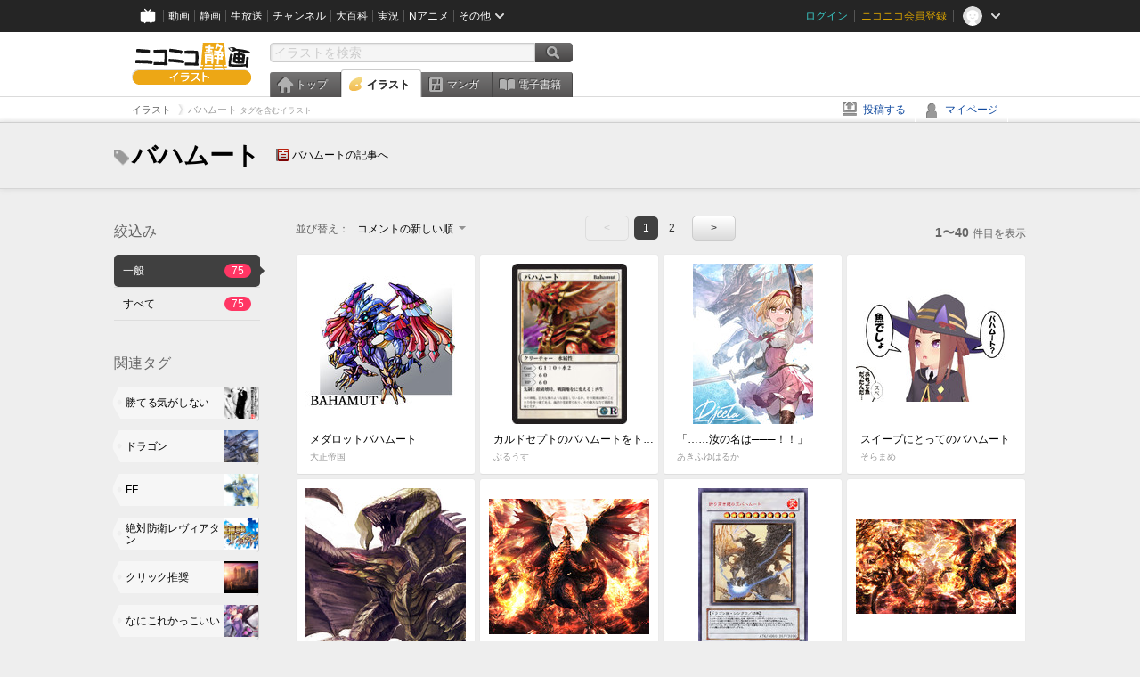

--- FILE ---
content_type: text/html; charset=UTF-8
request_url: https://ext.seiga.nicovideo.jp/tag/%E3%83%90%E3%83%8F%E3%83%A0%E3%83%BC%E3%83%88
body_size: 7421
content:
<!DOCTYPE html>
<!--[if IE 7 ]>    <html lang="ja" class="ie7 ielte8 ielte9"> <![endif]-->
<!--[if IE 8 ]>    <html lang="ja" class="ie8 ielte8 ielte9"> <![endif]-->
<!--[if IE 9 ]>    <html lang="ja" class="ie9 ielte9"> <![endif]-->
<!--[if lt IE 9]>  <script src="/js/lib/html5shiv.js"></script> <![endif]-->
<!--[if !(IE)]><!--> <html lang="ja" xmlns:og="http://ogp.me/ns#" xmlns:mixi="http://mixi-platform.com/ns#"> <!--<![endif]-->

<head>
<meta http-equiv="X-UA-Compatible" content="IE=Edge,chrome=1"/>
<meta http-equiv="Content-Type" content="text/html; charset=utf-8">
<meta http-equiv="Content-Script-Type" content="text/javascript">
<meta http-equiv="Content-Style-Type" content="text/css">
<meta name="description" content="「バハムート」のイラストを&quot;ニコニコ静画&quot;で検索！">
<meta name="copyright" content="&copy; DWANGO Co., Ltd.">
<meta name="keywords" content="バハムート,イラスト,画像,ニコニコ">
<meta name="google-site-verification" content="X1ARxKsFZK8gXr39X1KnF8tzHbcCj5lVZ-jQB0VwS-I" />
<meta name="mixi-check-robots" content="noimage" />
<title>バハムート - ニコニコ静画 (イラスト)</title>
<link rel="start" href="https://seiga.nicovideo.jp/tag/%E3%83%90%E3%83%8F%E3%83%A0%E3%83%BC%E3%83%88" />
<link rel="next" href="https://seiga.nicovideo.jp/tag/%E3%83%90%E3%83%8F%E3%83%A0%E3%83%BC%E3%83%88?page=2" />
<link rel="shortcut icon" href="/favicon.ico">
<link rel="stylesheet" type="text/css" href="/css/common/common_l.css?gfuk3e">
<!--[if IE 7]>
<link rel="stylesheet" type="text/css" href="/css/manga/ie7.css">
<![endif]-->
<script src="/js/common.min.js?q0xrj7" type="text/javascript"></script>
<script src="/js/illust/common.min.js?jpmmug" type="text/javascript"></script>
<script src="/js/illust/list.min.js?jwixbo" type="text/javascript"></script>
<!-- Google Tag Manager -->
<script type="text/javascript">
(function(win) {
var window = win;
var userId = "";
var loginStatus = "not_login";
var memberStatus = null;
var data = {};
data.user = {
user_id: parseInt(userId, 10) || null,
login_status: loginStatus,
member_status: memberStatus
};
window.NicoGoogleTagManagerDataLayer = [];
window.NicoGoogleTagManagerDataLayer.push(data);
})(window);
</script>
<script>(function(w,d,s,l,i){w[l]=w[l]||[];w[l].push({'gtm.start':
new Date().getTime(),event:'gtm.js'});var f=d.getElementsByTagName(s)[0],
j=d.createElement(s),dl=l!='dataLayer'?'&l='+l:'';j.async=true;j.src=
'https://www.googletagmanager.com/gtm.js?id='+i+dl;f.parentNode.insertBefore(j,f);
})(window,document,'script','NicoGoogleTagManagerDataLayer','GTM-KXT7G5G');</script>
<!-- End Google Tag Manager -->    
<link rel="stylesheet" type="text/css" href="/css/illust/all_l.css?babgzv">
<script src="https://res.ads.nicovideo.jp/assets/js/ads2.js?ref=seiga" type="text/javascript"></script>
<link rel="stylesheet" type="text/css" href="/css/dist/app.min.css?p5xzmh">
<script type="text/javascript" src="/js/dist/app.bundle.js?r8dm5h"></script>
</head>

<body>
<div id="CommonHeader"></div>
<style>
#CommonHeader {
position: relative;
width: 100%;
min-height: 36px;
z-index: 100000;
margin: 0;
padding: 0;
background-color: #252525;
}
</style>
<script>
(function() {
var commonHeaderParams = {"frontendId":56,"site":"seiga","user":{"isLogin":false},"customization":{"size":{"maxWidth":"984px"},"helpLink":{"href":"https:\/\/qa.nicovideo.jp\/category\/show\/402"},"logoutNextUrl":"\/tag\/%E3%83%90%E3%83%8F%E3%83%A0%E3%83%BC%E3%83%88","nextUrl":"\/tag\/%E3%83%90%E3%83%8F%E3%83%A0%E3%83%BC%E3%83%88","mypageUrl":"\/my\/","userPanelServiceLinksLabel":"\u30cb\u30b3\u30cb\u30b3\u9759\u753b\u30e1\u30cb\u30e5\u30fc","userPanelLinks":[{"href":"\/my\/clip","label":"\u30af\u30ea\u30c3\u30d7\u3057\u305f\u30a4\u30e9\u30b9\u30c8"},{"href":"\/my\/personalize","label":"\u30a4\u30e9\u30b9\u30c8\u5b9a\u70b9\u89b3\u6e2c"},{"href":"\/my\/image","label":"\u6295\u7a3f\u30a4\u30e9\u30b9\u30c8"},{"href":"\/illust\/ranking\/","label":"\u30a4\u30e9\u30b9\u30c8\u30e9\u30f3\u30ad\u30f3\u30b0"},{"href":"\/manga\/my\/favorite","label":"\u304a\u6c17\u306b\u5165\u308a\u6f2b\u753b"},{"href":"\/manga\/create","label":"\u6295\u7a3f\u30de\u30f3\u30ac"},{"href":"\/manga\/my\/bought","label":"\u8cfc\u5165\u3057\u305f\u30de\u30f3\u30ac"},{"href":"\/manga\/ranking\/","label":"\u30de\u30f3\u30ac\u30e9\u30f3\u30ad\u30f3\u30b0"},{"href":"https:\/\/user.nicoebook.jp\/app\/n3\/my\/books","label":"\u8cfc\u5165\u3057\u305f\u66f8\u7c4d"}]}};
var commonHeaderCustomParams =  { customization: { userPanelServiceLinksLabel: 'イラストメニュー', userPanelLinks: [ { href: '/illust/ranking/', label: 'ランキング' }, { href: '/my/clip', label: 'クリップ' }, { href: '/my/personalize', label: '定点観測' }, { href: '/my/image', label: '投稿イラスト' } ] } } ;
if (commonHeaderCustomParams.customization) {
keys = ['userPanelLinks', 'userPanelServiceLinksLabel'];
keys.forEach(function(key) {
if (commonHeaderCustomParams.customization.hasOwnProperty(key)) {
commonHeaderParams.customization[key] = commonHeaderCustomParams.customization[key];
}
});
}
window.onCommonHeaderReady = function(commonHeader) {
window.commonHeader = commonHeader;
commonHeader.mount('#CommonHeader', commonHeaderParams);
commonHeader.on('commonHeader:fixedDisabledChanged', function(params) {
onChangeHeaderFixed(params.isFixedDisabled);
});
onChangeHeaderFixed(commonHeader.isFixedDisabled);
function onChangeHeaderFixed(isFixedDisabled) {
var bodyElement = document.querySelector('body');
if (bodyElement) {
isFixedDisabled ?
bodyElement.classList.add('nofix') : bodyElement.classList.remove('nofix');
}
}
};
})();
</script>
<script type="text/javascript" src="https://common-header.nimg.jp/3.1.4/pc/CommonHeaderLoader.min.js"></script>  <div id="wrapper">
<div id="header_block">
<div>
<div id="header" class="header_mode">
<div id="header_cnt" class="cfix">
<div id="logo" class="mt10">
<h1>
<a href="/illust/?track=home" >
<img src="/img/common/logo_illust.png" alt="ニコニコ静画&nbsp;イラスト">
</a>
</h1>
</div>
<div id="sg_menu_search">
<div id="sg_search_box">
<form id="head_search_form" action="search" method="get">
<input type="text" name="q" id="bar_search" placeholder="イラストを検索" class="search_form_text header_left edited" maxlength="510">
<input id="search_button" type="image" src="/img/common/header/btn_search.png" alt="検索">
</form>
</div>
</div>
<script type="text/javascript">
(function($,window,searchTarget){
$(function(){
search.init("search", searchTarget);
});
})
(jQuery,window,"illust");
</script>
<div id="ad_468_60">
<div id="ads_pc_seiga_header"></div>
</div>        <div id="sg_global_navi" class="cfix">
<ul id="sg_global_navi_main" data-active="illust">
<li><a class="sg_navi_top" href="/?track=global_navi_top">トップ</a></li>
<li><a class="sg_navi_illust" href="/illust/?track=global_navi_illust">イラスト</a></li>
<li><a class="sg_navi_manga" href="https://manga.nicovideo.jp//?track=global_navi_illust">マンガ</a></li>
<li><a class="sg_navi_book" href="https://nicoebook.jp/?track=global_navi_illust">電子書籍</a></li>
</ul>
<script>
(function($){
var active = $("#sg_global_navi_main").data("active");
if (active == 'shunga') {
active = 'illust';
} else if (active == 'my') {
active = 'top';
}
$("#sg_global_navi_main").find("li .sg_navi_"+active).addClass("active");
})
(jQuery)
</script>
</div>
</div>
<div class="sg_global_bar cfix">
<ul class="sg_pankuzu">
<li itemscope itemtype="http://data-vocabulary.org/Breadcrumb"><a href="/illust/" itemprop="url"><span itemprop="title">イラスト</span></a></li>
<li class="active" itemscope itemtype="http://data-vocabulary.org/Breadcrumb"><span itemprop="title">バハムート<span class="pankuzu_suffix">&nbsp;タグを含むイラスト</span></span></li>
</ul>
<ul id="sg_global_navi_sub">
<li><a class="sg_navi_create" href="/illust/create?track=global_navi_top">投稿する</a></li>
<li><a class="sg_navi_my" rel="nofollow" href="/my/?track=global_navi_top">マイページ</a></li>
</ul>
</div>
</div>
</div>    </div>

<section class="list_head_bar"
id="ko_tagwatch"
data-id=""
data-query="バハムート"
data-is_active="false">
<div class="inner">
<h1><span class="icon_tag_big"></span>バハムート</h1>
<ul class="list_header_nav">
<li class="nico_article"><span class="icon_dic"></span><a href="http://dic.nicovideo.jp/a/%E3%83%90%E3%83%8F%E3%83%A0%E3%83%BC%E3%83%88" target="_blank">バハムートの記事へ</a></li>
</ul>
</div>
</section>
<section class="list_head_bar_min"
id="ko_tagwatch_min"
data-id=""
data-query="バハムート"
data-is_active="false">
<div class="inner">
<h1><span class="icon_tag_big"></span>バハムート</h1>
<ul class="list_header_nav">
<li class="nico_article"><span class="icon_dic"></span><a href="http://dic.nicovideo.jp/a/%E3%83%90%E3%83%8F%E3%83%A0%E3%83%BC%E3%83%88" target="_blank">バハムートの記事へ</a></li>
</ul>
</div>
</section>


<!-- #content -->
<div id="content" class="list" data-view_mode="tag_search">

  <!-- #side -->
  <div id="side">
    <section class="refine">
      <h2>絞込み</h2>
      <ul class="refine_list">
        
  
  
<li>
  <a href="/tag/%E3%83%90%E3%83%8F%E3%83%A0%E3%83%BC%E3%83%88" class="selected">
    <span class="target_name">一般</span>
    <span class="count ">75</span>
  </a>
</li>
        
  
        
<li>
  <a href="/tag/%E3%83%90%E3%83%8F%E3%83%A0%E3%83%BC%E3%83%88?target=illust_all" class="">
    <span class="target_name">すべて</span>
    <span class="count ">75</span>
  </a>
</li>
      </ul>
    </section>

          <section class="relation_tags">
        <h2>関連タグ</h2>
        <ul class="relation_tag_list">
                      <li class="tag_large"><a href="/tag/%E5%8B%9D%E3%81%A6%E3%82%8B%E6%B0%97%E3%81%8C%E3%81%97%E3%81%AA%E3%81%84"><span class="tag_txt">勝てる気がしない</span><span class="thum"><img src="https://lohas.nicoseiga.jp//thumb/1911254cz?" alt=""></span></a></li>
                      <li class="tag_large"><a href="/tag/%E3%83%89%E3%83%A9%E3%82%B4%E3%83%B3"><span class="tag_txt">ドラゴン</span><span class="thum"><img src="https://lohas.nicoseiga.jp//thumb/1098257cz?" alt=""></span></a></li>
                      <li class="tag_large"><a href="/tag/FF"><span class="tag_txt">FF</span><span class="thum"><img src="https://lohas.nicoseiga.jp//thumb/947073cz?" alt=""></span></a></li>
                      <li class="tag_large"><a href="/tag/%E7%B5%B6%E5%AF%BE%E9%98%B2%E8%A1%9B%E3%83%AC%E3%83%B4%E3%82%A3%E3%82%A2%E3%82%BF%E3%83%B3"><span class="tag_txt">絶対防衛レヴィアタン</span><span class="thum"><img src="https://lohas.nicoseiga.jp//thumb/3175487cz?" alt=""></span></a></li>
                      <li class="tag_large"><a href="/tag/%E3%82%AF%E3%83%AA%E3%83%83%E3%82%AF%E6%8E%A8%E5%A5%A8"><span class="tag_txt">クリック推奨</span><span class="thum"><img src="https://lohas.nicoseiga.jp//thumb/1179976cz?" alt=""></span></a></li>
                      <li class="tag_large"><a href="/tag/%E3%81%AA%E3%81%AB%E3%81%93%E3%82%8C%E3%81%8B%E3%81%A3%E3%81%93%E3%81%84%E3%81%84"><span class="tag_txt">なにこれかっこいい</span><span class="thum"><img src="https://lohas.nicoseiga.jp//thumb/4127089cz?" alt=""></span></a></li>
                      <li class="tag_large"><a href="/tag/%E3%83%95%E3%82%A1%E3%83%B3%E3%82%BF%E3%82%B8%E3%83%BC"><span class="tag_txt">ファンタジー</span><span class="thum"><img src="https://lohas.nicoseiga.jp//thumb/1080999cz?" alt=""></span></a></li>
                  </ul>
      </section>

        <aside id="ads_pc_seiga_aside" class="ad" data-ads_scroll_following="true" style="z-index: -1;"></aside>
  </div>
  <!-- //#side -->

  <!-- #main -->
  <div id="main">

    
          <!-- .controll -->
      <div class="controll">
        <div class="sort"> 並び替え：
          <div class="sort_form">
            <div class="dummy"><span>コメントの新しい順</span></div>
            <select class="reload_onchange" basepath="/tag/%E3%83%90%E3%83%8F%E3%83%A0%E3%83%BC%E3%83%88" queries=""><option value="image_created">投稿の新しい順</option><option value="image_created_a">投稿の古い順</option><option value="comment_created" selected="selected">コメントの新しい順</option><option value="comment_created_a">コメントの古い順</option><option value="clip_created">クリップ追加が新しい順</option><option value="clip_created_a">クリップ追加が古い順</option><option value="image_view">閲覧数の多い順</option><option value="image_view_a">閲覧数の少ない順</option><option value="comment_count">コメントの多い順</option><option value="comment_count_a">コメントの少ない順</option><option value="clip_count">クリップの多い順</option><option value="clip_count_a">クリップの少ない順</option></select>
          </div>
        </div>
        <ul class="pager">
      <li class="prev disabled">&lt;</li>
  
            <li class="current_index">1</li>
                <li> <a href="/tag/%E3%83%90%E3%83%8F%E3%83%A0%E3%83%BC%E3%83%88?page=2"> 2 </a> </li>
      
      <li class="next"> <a href="/tag/%E3%83%90%E3%83%8F%E3%83%A0%E3%83%BC%E3%83%88?page=2" rel="next"> &gt; </a> </li>
  </ul>        <p class="page_count"><strong>1〜40</strong>件目を表示</p>
      </div>
      <!-- //.controll -->

      <!-- .illust_list -->
      <div class="illust_list">
        <ul class="item_list autopagerize_page_element">
                      <li class="list_item list_no_trim2"><a href="/seiga/im5283011"> <span class="thum"><img src="https://lohas.nicoseiga.jp//thumb/5283011uz?" alt="メダロットバハムート"></span>
  <ul class="illust_info">
    <li class="title">メダロットバハムート</li>
                  <li class="user">大正帝国</li>
            </ul>
  <ul class="illust_count">
    <li class="view"><span class="icon_view"></span>2209</li>
    <li class="comment"><span class="icon_comment"></span>7</li>
    <li class="clip"><span class="icon_clip"></span>14</li>
  </ul>
</a></li>                      <li class="list_item list_no_trim2"><a href="/seiga/im11448897"> <span class="thum"><img src="https://lohas.nicoseiga.jp//thumb/11448897uz?1722843821" alt="カルドセプトのバハムートをトレーディングカード風に作ってみた"></span>
  <ul class="illust_info">
    <li class="title">カルドセプトのバハムートをトレーディングカード風に作ってみた</li>
                  <li class="user">ぶるうす</li>
            </ul>
  <ul class="illust_count">
    <li class="view"><span class="icon_view"></span>41</li>
    <li class="comment"><span class="icon_comment"></span>1</li>
    <li class="clip"><span class="icon_clip"></span>0</li>
  </ul>
</a></li>                      <li class="list_item list_no_trim2"><a href="/seiga/im11422320"> <span class="thum"><img src="https://lohas.nicoseiga.jp//thumb/11422320uz?1714381296" alt="「……汝の名は───！！」"></span>
  <ul class="illust_info">
    <li class="title">「……汝の名は───！！」</li>
                  <li class="user">あきふゆはるか</li>
            </ul>
  <ul class="illust_count">
    <li class="view"><span class="icon_view"></span>235</li>
    <li class="comment"><span class="icon_comment"></span>3</li>
    <li class="clip"><span class="icon_clip"></span>1</li>
  </ul>
</a></li>                      <li class="list_item list_no_trim2"><a href="/seiga/im11042650"> <span class="thum"><img src="https://lohas.nicoseiga.jp//thumb/11042650uz?1664462488" alt="スイープにとってのバハムート"></span>
  <ul class="illust_info">
    <li class="title">スイープにとってのバハムート</li>
                  <li class="user">そらまめ</li>
            </ul>
  <ul class="illust_count">
    <li class="view"><span class="icon_view"></span>2745</li>
    <li class="comment"><span class="icon_comment"></span>32</li>
    <li class="clip"><span class="icon_clip"></span>2</li>
  </ul>
</a></li>                      <li class="list_item list_no_trim2"><a href="/seiga/im1379980"> <span class="thum"><img src="https://lohas.nicoseiga.jp//thumb/1379980uz?" alt="ハンバーガー300個ください"></span>
  <ul class="illust_info">
    <li class="title">ハンバーガー300個ください</li>
                  <li class="user">ぎょぷ</li>
            </ul>
  <ul class="illust_count">
    <li class="view"><span class="icon_view"></span>162026</li>
    <li class="comment"><span class="icon_comment"></span>376</li>
    <li class="clip"><span class="icon_clip"></span>1943</li>
  </ul>
</a></li>                      <li class="list_item list_no_trim2"><a href="/seiga/im6111502"> <span class="thum"><img src="https://lohas.nicoseiga.jp//thumb/6111502uz?1474029153" alt="ほんきをだす リザードン"></span>
  <ul class="illust_info">
    <li class="title">ほんきをだす リザードン</li>
                  <li class="user">Akina</li>
            </ul>
  <ul class="illust_count">
    <li class="view"><span class="icon_view"></span>20928</li>
    <li class="comment"><span class="icon_comment"></span>53</li>
    <li class="clip"><span class="icon_clip"></span>221</li>
  </ul>
</a></li>                      <li class="list_item list_no_trim2"><a href="/seiga/im3594706"> <span class="thum"><img src="https://lohas.nicoseiga.jp//thumb/3594706uz?" alt="誇り高き龍の王バハムート"></span>
  <ul class="illust_info">
    <li class="title">誇り高き龍の王バハムート</li>
                  <li class="user">アリス＆クロノア</li>
            </ul>
  <ul class="illust_count">
    <li class="view"><span class="icon_view"></span>1776</li>
    <li class="comment"><span class="icon_comment"></span>3</li>
    <li class="clip"><span class="icon_clip"></span>5</li>
  </ul>
</a></li>                      <li class="list_item list_no_trim2"><a href="/seiga/im6133961"> <span class="thum"><img src="https://lohas.nicoseiga.jp//thumb/6133961uz?1474811130" alt="バハムートvsリザードン"></span>
  <ul class="illust_info">
    <li class="title">バハムートvsリザードン</li>
                  <li class="user">Akina</li>
            </ul>
  <ul class="illust_count">
    <li class="view"><span class="icon_view"></span>8282</li>
    <li class="comment"><span class="icon_comment"></span>10</li>
    <li class="clip"><span class="icon_clip"></span>45</li>
  </ul>
</a></li>                      <li class="list_item list_no_trim2"><a href="/seiga/im9452406"> <span class="thum"><img src="https://lohas.nicoseiga.jp//thumb/9452406uz?1563065633" alt="チョコボの不思議ダンジョン"></span>
  <ul class="illust_info">
    <li class="title">チョコボの不思議ダンジョン</li>
                  <li class="user">白獣MUGEN</li>
            </ul>
  <ul class="illust_count">
    <li class="view"><span class="icon_view"></span>618</li>
    <li class="comment"><span class="icon_comment"></span>1</li>
    <li class="clip"><span class="icon_clip"></span>4</li>
  </ul>
</a></li>                      <li class="list_item list_no_trim2"><a href="/seiga/im938175"> <span class="thum"><img src="https://lohas.nicoseiga.jp//thumb/938175uz?" alt="ユウナと愉快な仲間たち"></span>
  <ul class="illust_info">
    <li class="title">ユウナと愉快な仲間たち</li>
                  <li class="user">てすこ</li>
            </ul>
  <ul class="illust_count">
    <li class="view"><span class="icon_view"></span>8119</li>
    <li class="comment"><span class="icon_comment"></span>35</li>
    <li class="clip"><span class="icon_clip"></span>110</li>
  </ul>
</a></li>                      <li class="list_item list_no_trim2"><a href="/seiga/im8580349"> <span class="thum"><img src="https://lohas.nicoseiga.jp//thumb/8580349uz?1538965059" alt="バハムート"></span>
  <ul class="illust_info">
    <li class="title">バハムート</li>
                  <li class="user">ホモマンガ先生</li>
            </ul>
  <ul class="illust_count">
    <li class="view"><span class="icon_view"></span>796</li>
    <li class="comment"><span class="icon_comment"></span>5</li>
    <li class="clip"><span class="icon_clip"></span>2</li>
  </ul>
</a></li>                      <li class="list_item list_no_trim2"><a href="/seiga/im3477139"> <span class="thum"><img src="https://lohas.nicoseiga.jp//thumb/3477139uz?" alt="メガシンカしてもドラゴンにはならないと言ったな"></span>
  <ul class="illust_info">
    <li class="title">メガシンカしてもドラゴンにはならないと言ったな</li>
                  <li class="user">マスクマン</li>
            </ul>
  <ul class="illust_count">
    <li class="view"><span class="icon_view"></span>6214</li>
    <li class="comment"><span class="icon_comment"></span>12</li>
    <li class="clip"><span class="icon_clip"></span>23</li>
  </ul>
</a></li>                      <li class="list_item list_no_trim2"><a href="/seiga/im3126284"> <span class="thum"><img src="https://lohas.nicoseiga.jp//thumb/3126284uz?" alt="PROTO-GARLAND"></span>
  <ul class="illust_info">
    <li class="title">PROTO-GARLAND</li>
                  <li class="user">BONYAMA</li>
            </ul>
  <ul class="illust_count">
    <li class="view"><span class="icon_view"></span>3650</li>
    <li class="comment"><span class="icon_comment"></span>5</li>
    <li class="clip"><span class="icon_clip"></span>35</li>
  </ul>
</a></li>                      <li class="list_item list_no_trim2"><a href="/seiga/im6687756"> <span class="thum"><img src="https://lohas.nicoseiga.jp//thumb/6687756uz?1493838315" alt="【MMD-OMF7】バハムリア"></span>
  <ul class="illust_info">
    <li class="title">【MMD-OMF7】バハムリア</li>
                  <li class="user">ff50優</li>
            </ul>
  <ul class="illust_count">
    <li class="view"><span class="icon_view"></span>1838</li>
    <li class="comment"><span class="icon_comment"></span>2</li>
    <li class="clip"><span class="icon_clip"></span>10</li>
  </ul>
</a></li>                      <li class="list_item list_no_trim2"><a href="/seiga/im1556445"> <span class="thum"><img src="https://lohas.nicoseiga.jp//thumb/1556445uz?" alt="ボールペン（青）でFF１０バハムート"></span>
  <ul class="illust_info">
    <li class="title">ボールペン（青）でFF１０バハムート</li>
                  <li class="user">okatako</li>
            </ul>
  <ul class="illust_count">
    <li class="view"><span class="icon_view"></span>7077</li>
    <li class="comment"><span class="icon_comment"></span>24</li>
    <li class="clip"><span class="icon_clip"></span>139</li>
  </ul>
</a></li>                      <li class="list_item list_no_trim2"><a href="/seiga/im5049309"> <span class="thum"><img src="https://lohas.nicoseiga.jp//thumb/5049309uz?" alt="メガフレア"></span>
  <ul class="illust_info">
    <li class="title">メガフレア</li>
                  <li class="user">Akina</li>
            </ul>
  <ul class="illust_count">
    <li class="view"><span class="icon_view"></span>5019</li>
    <li class="comment"><span class="icon_comment"></span>4</li>
    <li class="clip"><span class="icon_clip"></span>25</li>
  </ul>
</a></li>                      <li class="list_item list_no_trim2"><a href="/seiga/im5382577"> <span class="thum"><img src="https://lohas.nicoseiga.jp//thumb/5382577uz?" alt="さかな"></span>
  <ul class="illust_info">
    <li class="title">さかな</li>
                  <li class="user">蟻塚</li>
            </ul>
  <ul class="illust_count">
    <li class="view"><span class="icon_view"></span>8405</li>
    <li class="comment"><span class="icon_comment"></span>13</li>
    <li class="clip"><span class="icon_clip"></span>66</li>
  </ul>
</a></li>                      <li class="list_item list_no_trim2"><a href="/seiga/im5947926"> <span class="thum"><img src="https://lohas.nicoseiga.jp//thumb/5947926uz?1469003960" alt="バハムートが倒せない。"></span>
  <ul class="illust_info">
    <li class="title">バハムートが倒せない。</li>
                  <li class="user">るーん</li>
            </ul>
  <ul class="illust_count">
    <li class="view"><span class="icon_view"></span>15679</li>
    <li class="comment"><span class="icon_comment"></span>9</li>
    <li class="clip"><span class="icon_clip"></span>13</li>
  </ul>
</a></li>                      <li class="list_item list_no_trim2"><a href="/seiga/im5719452"> <span class="thum"><img src="https://lohas.nicoseiga.jp//thumb/5719452uz?" alt="【MMD】オリジナル娘"></span>
  <ul class="illust_info">
    <li class="title">【MMD】オリジナル娘</li>
                  <li class="user">ff50優</li>
            </ul>
  <ul class="illust_count">
    <li class="view"><span class="icon_view"></span>364</li>
    <li class="comment"><span class="icon_comment"></span>2</li>
    <li class="clip"><span class="icon_clip"></span>0</li>
  </ul>
</a></li>                      <li class="list_item list_no_trim2"><a href="/seiga/im5312312"> <span class="thum"><img src="https://lohas.nicoseiga.jp//thumb/5312312uz?" alt="なりきりバハムート"></span>
  <ul class="illust_info">
    <li class="title">なりきりバハムート</li>
                  <li class="user">Akina</li>
            </ul>
  <ul class="illust_count">
    <li class="view"><span class="icon_view"></span>8187</li>
    <li class="comment"><span class="icon_comment"></span>11</li>
    <li class="clip"><span class="icon_clip"></span>101</li>
  </ul>
</a></li>                      <li class="list_item list_no_trim2"><a href="/seiga/im5022883"> <span class="thum"><img src="https://lohas.nicoseiga.jp//thumb/5022883uz?" alt="バハムート"></span>
  <ul class="illust_info">
    <li class="title">バハムート</li>
                  <li class="user">ぷろ♯おん</li>
            </ul>
  <ul class="illust_count">
    <li class="view"><span class="icon_view"></span>327</li>
    <li class="comment"><span class="icon_comment"></span>1</li>
    <li class="clip"><span class="icon_clip"></span>0</li>
  </ul>
</a></li>                      <li class="list_item list_no_trim2"><a href="/seiga/im5102169"> <span class="thum"><img src="https://lohas.nicoseiga.jp//thumb/5102169uz?" alt="鎮火バハムート"></span>
  <ul class="illust_info">
    <li class="title">鎮火バハムート</li>
                  <li class="user">Akina</li>
            </ul>
  <ul class="illust_count">
    <li class="view"><span class="icon_view"></span>4474</li>
    <li class="comment"><span class="icon_comment"></span>2</li>
    <li class="clip"><span class="icon_clip"></span>23</li>
  </ul>
</a></li>                      <li class="list_item list_no_trim2"><a href="/seiga/im2087045"> <span class="thum"><img src="https://lohas.nicoseiga.jp//thumb/2087045uz?" alt="FF11　バハムート"></span>
  <ul class="illust_info">
    <li class="title">FF11　バハムート</li>
                  <li class="user">りゆ</li>
            </ul>
  <ul class="illust_count">
    <li class="view"><span class="icon_view"></span>1667</li>
    <li class="comment"><span class="icon_comment"></span>1</li>
    <li class="clip"><span class="icon_clip"></span>8</li>
  </ul>
</a></li>                      <li class="list_item list_no_trim2"><a href="/seiga/im2372329"> <span class="thum"><img src="https://lohas.nicoseiga.jp//thumb/2372329uz?" alt="バハムート"></span>
  <ul class="illust_info">
    <li class="title">バハムート</li>
                  <li class="user">がるぅな</li>
            </ul>
  <ul class="illust_count">
    <li class="view"><span class="icon_view"></span>2619</li>
    <li class="comment"><span class="icon_comment"></span>15</li>
    <li class="clip"><span class="icon_clip"></span>36</li>
  </ul>
</a></li>                      <li class="list_item list_no_trim2"><a href="/seiga/im2374309"> <span class="thum"><img src="https://lohas.nicoseiga.jp//thumb/2374309uz?" alt="バハムート2"></span>
  <ul class="illust_info">
    <li class="title">バハムート2</li>
                  <li class="user">がるぅな</li>
            </ul>
  <ul class="illust_count">
    <li class="view"><span class="icon_view"></span>3380</li>
    <li class="comment"><span class="icon_comment"></span>7</li>
    <li class="clip"><span class="icon_clip"></span>46</li>
  </ul>
</a></li>                      <li class="list_item list_no_trim2"><a href="/seiga/im4719322"> <span class="thum"><img src="https://lohas.nicoseiga.jp//thumb/4719322uz?" alt="らくがき"></span>
  <ul class="illust_info">
    <li class="title">らくがき</li>
                  <li class="user">なめ雄</li>
            </ul>
  <ul class="illust_count">
    <li class="view"><span class="icon_view"></span>7246</li>
    <li class="comment"><span class="icon_comment"></span>23</li>
    <li class="clip"><span class="icon_clip"></span>55</li>
  </ul>
</a></li>                      <li class="list_item list_no_trim2"><a href="/seiga/im1909648"> <span class="thum"><img src="https://lohas.nicoseiga.jp//thumb/1909648uz?" alt="バハムート・ヴァレスヘルト"></span>
  <ul class="illust_info">
    <li class="title">バハムート・ヴァレスヘルト</li>
                  <li class="user">Y.mato</li>
            </ul>
  <ul class="illust_count">
    <li class="view"><span class="icon_view"></span>4642</li>
    <li class="comment"><span class="icon_comment"></span>6</li>
    <li class="clip"><span class="icon_clip"></span>90</li>
  </ul>
</a></li>                      <li class="list_item list_no_trim2"><a href="/seiga/im3468799"> <span class="thum"><img src="https://lohas.nicoseiga.jp//thumb/3468799uz?" alt="【Minecraft】 ファイナルファンタジー５ 召喚獣 【マインクラフト】"></span>
  <ul class="illust_info">
    <li class="title">【Minecraft】 ファイナルファンタジー５ 召喚獣 【マインクラフト】</li>
                  <li class="user">ツカサ</li>
            </ul>
  <ul class="illust_count">
    <li class="view"><span class="icon_view"></span>2060</li>
    <li class="comment"><span class="icon_comment"></span>6</li>
    <li class="clip"><span class="icon_clip"></span>4</li>
  </ul>
</a></li>                      <li class="list_item list_no_trim2"><a href="/seiga/im3032391"> <span class="thum"><img src="https://lohas.nicoseiga.jp//thumb/3032391uz?" alt="レヴィアタン（笑顔を忘れた少女）"></span>
  <ul class="illust_info">
    <li class="title">レヴィアタン（笑顔を忘れた少女）</li>
                  <li class="user">しじ兄</li>
            </ul>
  <ul class="illust_count">
    <li class="view"><span class="icon_view"></span>11560</li>
    <li class="comment"><span class="icon_comment"></span>17</li>
    <li class="clip"><span class="icon_clip"></span>73</li>
  </ul>
</a></li>                      <li class="list_item list_no_trim2"><a href="/seiga/im3615267"> <span class="thum"><img src="https://lohas.nicoseiga.jp//thumb/3615267uz?" alt="極滅召喚・ダークフレアバハムート・ＱＢをコラって見た！"></span>
  <ul class="illust_info">
    <li class="title">極滅召喚・ダークフレアバハムート・ＱＢをコラって見た！</li>
                  <li class="user">白い淫獣</li>
            </ul>
  <ul class="illust_count">
    <li class="view"><span class="icon_view"></span>4325</li>
    <li class="comment"><span class="icon_comment"></span>8</li>
    <li class="clip"><span class="icon_clip"></span>7</li>
  </ul>
</a></li>                      <li class="list_item list_no_trim2"><a href="/seiga/im3184802"> <span class="thum"><img src="https://lohas.nicoseiga.jp//thumb/3184802uz?" alt="バハムート震ちゃん"></span>
  <ul class="illust_info">
    <li class="title">バハムート震ちゃん</li>
                  <li class="user">サチト</li>
            </ul>
  <ul class="illust_count">
    <li class="view"><span class="icon_view"></span>5075</li>
    <li class="comment"><span class="icon_comment"></span>3</li>
    <li class="clip"><span class="icon_clip"></span>47</li>
  </ul>
</a></li>                      <li class="list_item list_no_trim2"><a href="/seiga/im2861630"> <span class="thum"><img src="https://lohas.nicoseiga.jp//thumb/2861630uz?" alt="灼熱のバハムート"></span>
  <ul class="illust_info">
    <li class="title">灼熱のバハムート</li>
                  <li class="user">池竜静留</li>
            </ul>
  <ul class="illust_count">
    <li class="view"><span class="icon_view"></span>1583</li>
    <li class="comment"><span class="icon_comment"></span>1</li>
    <li class="clip"><span class="icon_clip"></span>12</li>
  </ul>
</a></li>                      <li class="list_item list_no_trim2"><a href="/seiga/im3198662"> <span class="thum"><img src="https://lohas.nicoseiga.jp//thumb/3198662uz?" alt="ファイヤーボール!!!!"></span>
  <ul class="illust_info">
    <li class="title">ファイヤーボール!!!!</li>
                  <li class="user">えるに</li>
            </ul>
  <ul class="illust_count">
    <li class="view"><span class="icon_view"></span>452</li>
    <li class="comment"><span class="icon_comment"></span>3</li>
    <li class="clip"><span class="icon_clip"></span>4</li>
  </ul>
</a></li>                      <li class="list_item list_no_trim2"><a href="/seiga/im3308762"> <span class="thum"><img src="https://lohas.nicoseiga.jp//thumb/3308762uz?" alt="バハルーカ"></span>
  <ul class="illust_info">
    <li class="title">バハルーカ</li>
                  <li class="user">バチ</li>
            </ul>
  <ul class="illust_count">
    <li class="view"><span class="icon_view"></span>740</li>
    <li class="comment"><span class="icon_comment"></span>3</li>
    <li class="clip"><span class="icon_clip"></span>9</li>
  </ul>
</a></li>                      <li class="list_item list_no_trim2"><a href="/seiga/im3174283"> <span class="thum"><img src="https://lohas.nicoseiga.jp//thumb/3174283uz?" alt="バハムートお嬢様"></span>
  <ul class="illust_info">
    <li class="title">バハムートお嬢様</li>
                  <li class="user">しゆしゆ</li>
            </ul>
  <ul class="illust_count">
    <li class="view"><span class="icon_view"></span>526</li>
    <li class="comment"><span class="icon_comment"></span>4</li>
    <li class="clip"><span class="icon_clip"></span>7</li>
  </ul>
</a></li>                      <li class="list_item list_no_trim2"><a href="/seiga/im2743886"> <span class="thum"><img src="https://lohas.nicoseiga.jp//thumb/2743886uz?" alt="究極召喚・バハムートを究極進化させてみた"></span>
  <ul class="illust_info">
    <li class="title">究極召喚・バハムートを究極進化させてみた</li>
                  <li class="user">白い淫獣</li>
            </ul>
  <ul class="illust_count">
    <li class="view"><span class="icon_view"></span>6539</li>
    <li class="comment"><span class="icon_comment"></span>28</li>
    <li class="clip"><span class="icon_clip"></span>10</li>
  </ul>
</a></li>                      <li class="list_item list_no_trim2"><a href="/seiga/im3051273"> <span class="thum"><img src="https://lohas.nicoseiga.jp//thumb/3051273uz?" alt="レヴィアタンと他2名"></span>
  <ul class="illust_info">
    <li class="title">レヴィアタンと他2名</li>
                  <li class="user">しじ兄</li>
            </ul>
  <ul class="illust_count">
    <li class="view"><span class="icon_view"></span>10906</li>
    <li class="comment"><span class="icon_comment"></span>16</li>
    <li class="clip"><span class="icon_clip"></span>47</li>
  </ul>
</a></li>                      <li class="list_item list_no_trim2"><a href="/seiga/im1516384"> <span class="thum"><img src="https://lohas.nicoseiga.jp//thumb/1516384uz?" alt="バカムート"></span>
  <ul class="illust_info">
    <li class="title">バカムート</li>
                  <li class="user">k.nock</li>
            </ul>
  <ul class="illust_count">
    <li class="view"><span class="icon_view"></span>1539</li>
    <li class="comment"><span class="icon_comment"></span>3</li>
    <li class="clip"><span class="icon_clip"></span>6</li>
  </ul>
</a></li>                      <li class="list_item list_no_trim2"><a href="/seiga/im3152890"> <span class="thum"><img src="https://lohas.nicoseiga.jp//thumb/3152890uz?" alt="キャ〇〇ットナイト"></span>
  <ul class="illust_info">
    <li class="title">キャ〇〇ットナイト</li>
                  <li class="user">ジェラス</li>
            </ul>
  <ul class="illust_count">
    <li class="view"><span class="icon_view"></span>145</li>
    <li class="comment"><span class="icon_comment"></span>1</li>
    <li class="clip"><span class="icon_clip"></span>2</li>
  </ul>
</a></li>                      <li class="list_item list_no_trim2"><a href="/seiga/im3116405"> <span class="thum"><img src="https://lohas.nicoseiga.jp//thumb/3116405uz?" alt="バハムート"></span>
  <ul class="illust_info">
    <li class="title">バハムート</li>
                  <li class="user">クロエ</li>
            </ul>
  <ul class="illust_count">
    <li class="view"><span class="icon_view"></span>549</li>
    <li class="comment"><span class="icon_comment"></span>2</li>
    <li class="clip"><span class="icon_clip"></span>7</li>
  </ul>
</a></li>                  </ul>
      </div>
      <!-- //.illust_list -->

      <!-- .controll -->
      <div class="controll">
        <ul class="pager">
      <li class="prev disabled">&lt;</li>
  
            <li class="current_index">1</li>
                <li> <a href="/tag/%E3%83%90%E3%83%8F%E3%83%A0%E3%83%BC%E3%83%88?page=2"> 2 </a> </li>
      
      <li class="next"> <a href="/tag/%E3%83%90%E3%83%8F%E3%83%A0%E3%83%BC%E3%83%88?page=2" rel="next"> &gt; </a> </li>
  </ul>      </div>
      <!-- //.controll -->

      <!-- ニコニ広告 -->
            <div id="tag_nicoad">
        <div class="nicoad_related_box nicoad_context">
          <h2>ニコニ広告</h2>
          <iframe class="nicoad_frame" src="https://nicoad.nicovideo.jp/widget/?frameId=62&frontendId=56&mode=contain&limit=4&tags=%E3%83%90%E3%83%8F%E3%83%A0%E3%83%BC%E3%83%88"></iframe>
        </div>
      </div>
          
  </div>
  <!-- //#main -->


<!-- //#pagetop -->
<div id="pagetop" data-target="#content.list">
  <img src="/img/common/new/module/btn_pagetop.png" alt="ページ上部へ" >
</div>
</div>
<!-- //#content -->

<div id="ads_pc_seiga_footer" class="level_ad"></div>

<!--pankuzu-->
<div class="pankuzu">
  <div class="sg_global_bar cfix">
    <ul class="sg_pankuzu">
                      <li itemscope itemtype="http://data-vocabulary.org/Breadcrumb"><a href="/illust/" itemprop="url"><span itemprop="title">イラスト</span></a></li>
                    <li class="active" itemscope itemtype="http://data-vocabulary.org/Breadcrumb"><span itemprop="title">バハムート<span class="pankuzu_suffix">&nbsp;タグを含むイラスト</span></span></li>
          </ul>
  </div>
</div>
<!-- //.pankuzu-->

<script type="text/javascript">
<!--
  

(function(target, zone_id, offset) {
  zone_id += offset;
  new Ads.Advertisement({ zone: zone_id }).set(target);
})('ads_pc_seiga_header', 512, 0);
// -->
</script>

<script type="text/javascript">
<!--
  

(function(target, zone_id, offset) {
  zone_id += offset;
  new Ads.Advertisement({ zone: zone_id }).set(target);
})('ads_pc_seiga_footer', 513, 0);
// -->
</script>
  
<script type="text/javascript">
<!--
  

(function(target, zone_id, offset) {
  zone_id += offset;
  new Ads.Advertisement({ zone: zone_id }).set(target);
})('ads_pc_seiga_aside', 514, 0);
// -->
</script>

  <!-- #footer -->
  <div id="footer">
    <div class="inner">
      <div id="footer_menu">
        <a href="http://dwango.co.jp/">運営会社</a> ｜
        <a href="/rule">利用規約</a> ｜
        <a href="https://qa.nicovideo.jp/category/show/402">ヘルプ</a> ｜
        <a href="/">トップページ</a>
      </div>
      <address>
      <a href="http://dwango.co.jp">© DWANGO Co., Ltd.</a>
      </address>
    </div>

          <div id="ad_728_90_footer_fixed">
  <div id="ads_footer_fixed" class="ad_728_90_footer_fixed__inner">
    
<script type="text/javascript">
<!--
(function(zone, zone_id) {
  
  new Ads.Advertisement({ zone: zone_id }).set(zone);
  
})('ads_footer_fixed', 1374);
// -->
</script>
  </div>
</div>      </div>

</div>
<!-- // wrapper -->


</body>
</html>

--- FILE ---
content_type: text/css
request_url: https://ext.seiga.nicovideo.jp/css/common/common_l.css?gfuk3e
body_size: 3161
content:
@charset "UTF-8";
@charset "utf-8";
/* CSS Document */

/***********************/
/* 属性基本設定(reset) */
/***********************/
div,p,
dl,dt,dd,ul,ol,li,
h1,h2,h3,h4,h5,h6,
pre,form,fieldset,input,textarea,blockquote,th,td {
  margin: 0px;
  padding: 0px;
  font-size: 100%;
  letter-spacing: 0px;
  word-wrap:break-word;
}
select{
  word-wrap:normal;
}
body {
  margin: 0 auto;
  padding: 0px;
  font-size: 100%;
  color: #333333;
  background-color:#FFFFFF;
  font-size: 12px;
  line-height: 120%;
  text-align: center;/* IE用 ブロックセンタリング */
  font-family: "メイリオ", Meiryo, "ＭＳ Ｐゴシック", Osaka, "ヒラギノ角ゴ Pro W3", sans-serif;
}
td {
  word-break: break-all;
}
img {
  border: 0px;
  -ms-interpolation-mode: bicubic;
}
table {
  border-collapse: collapse;
}
form {
  display: inline;
}
/**********************/



div.center_img a,
div.center_img .center_img_inner{
    display:block;
    vertical-align:middle;
    text-align:center;
    text-decoration:none;
    font-size: 0;
}
div.center_img img{
    vertical-align:middle;
}
div.center_img span.center_img_spring{
    display:inline-block;
    font-size:0;
    width:1px;
    margin-left:-1px;
    overflow:hidden;
    vertical-align:middle;
}

div.center_img_size_65{width:65px;height:65px;}
div.center_img_size_65 a{width:65px;height:65px;line-height:65px;}
div.center_img_size_65 .center_img_inner{width:65px;height:65px;line-height:65px;}
div.center_img_size_65 img{max-width:65px;max-height:65px;line-height:65px;}
div.center_img_size_65 span.center_img_spring{height:65px;}
div.center_img_size_72{width:72px;height:72px;}
div.center_img_size_72 a{width:72px;height:72px;line-height:72px;}
div.center_img_size_72 .center_img_inner{width:72px;height:72px;line-height:72px;}
div.center_img_size_72 img{max-width:72px;max-height:72px;line-height:72px;}
div.center_img_size_72 span.center_img_spring{height:72px;}
div.center_img_size_80{width:80px;height:80px;}
div.center_img_size_80 a{width:80px;height:80px;line-height:80px;}
div.center_img_size_80 .center_img_inner{width:80px;height:80px;line-height:80px;}
div.center_img_size_80 img{max-width:80px;max-height:80px;line-height:80px;}
div.center_img_size_80 span.center_img_spring{height:80px;}
div.center_img_size_100{width:100px;height:100px;}
div.center_img_size_100 a{width:100px;height:100px;line-height:100px;}
div.center_img_size_100 .center_img_inner{width:100px;height:100px;line-height:100px;}
div.center_img_size_100 img{max-width:100px;max-height:100px;line-height:100px;}
div.center_img_size_100 span.center_img_spring{height:100px;}
div.center_img_size_120{width:120px;height:120px;}
div.center_img_size_120 a{width:120px;height:120px;line-height:120px;}
div.center_img_size_120 .center_img_inner{width:120px;height:120px;line-height:120px;}
div.center_img_size_120 img{max-width:120px;max-height:120px;line-height:120px;}
div.center_img_size_120 span.center_img_spring{height:120px;}
div.center_img_size_140{width:140px;height:140px;}
div.center_img_size_140 a{width:140px;height:140px;line-height:140px;}
div.center_img_size_140 .center_img_inner{width:140px;height:140px;line-height:140px;}
div.center_img_size_140 img{max-width:140px;max-height:140px;line-height:140px;}
div.center_img_size_140 span.center_img_spring{height:140px;}
div.center_img_size_160{width:160px;height:160px;}
div.center_img_size_160 a{width:160px;height:160px;line-height:160px;}
div.center_img_size_160 .center_img_inner{width:160px;height:160px;line-height:160px;}
div.center_img_size_160 img{max-width:160px;max-height:160px;line-height:160px;}
div.center_img_size_160 span.center_img_spring{height:160px;}
@charset "utf-8";

/* CSS Document */

/**********************/
/* 装飾クラス系 */
/**********************/

.header_left {
  float: left;
}

.header_right {
  float: right;
}

/* "float" クリア */
.cfix:after {
  content: ".";
  display: block;
  height: 0px;
  clear: both;
  visibility: hidden;
}

.cfix {
  display: inline-block;
}

/* Hides from IE-mac \*/
* html .cfix {
  height: 1%;
}

*+html .cfix {
  height: 1%;
}

.cfix {
  display: block;
}

/* End hide from IE-mac */

/**********************/

ul, li{
  list-style:none;
}
#header_block a{
  text-decoration:none;
}
#header_block a:hover{
  text-decoration: underline;
}

/************************/
/* 最上部ヘッダバー設定 */
/************************/

#wrapper {
  text-align:left;
}

#bar {
/* */
}

#bar_cnt {
  margin: 0px auto 0px auto;
}

/* バー固定 */
#header {
  background: #ffffff url(/img/common/navi/bg_global_sub.png?201210171522) repeat-x left bottom;
  box-shadow: 0 2px 4px rgba(0,0,0,0.1);
  -webkit-box-shadow: 0 2px 4px rgba(0,0,0,0.1);
  -moz-box-shadow: 0 2px 4px rgba(0,0,0,0.1);
  -o-box-shadow: 0 2px 4px rgba(0,0,0,0.1);
}

#header_cnt {
  display: block;
  width: 984px;
  height: 73px;
  position:relative;
  margin: auto;
  padding: 0;
  zoom: 1;
  overflow:hidden;
}

#header_cnt:after {
  content: ".";
  display: block;
  height: 0px;
  clear: both;
  visibility: hidden;
}



/**********************/
/* ロゴ・検索フォーム */
/**********************/



/* ロゴ */
#header div#logo {
  float: left;
  width: 155px;
  margin-top:10px;
}

/* 検索フォーム */
#sg_menu_search {
  float: left;
  width: 341px;
}

#sg_menu_search input.search_form_text {
  color: #000000;
  border:none;
  background-color: #f5f5f5;
  font-size: 14px;
  margin:0;
  padding:2px 4px;
  width:288px;
  height:16px;
  border:1px solid #ccc;
  border-radius: 4px 0 0 4px;
  box-shadow: 1px 1px 3px 0 rgba(0,0,0,0.1) inset;
  -webkit-: 4px 0 0 4px;
  -moz-border-radius: 4px 0 0 4px;
  -o-border-radius: 4px 0 0 4px;
}
#sg_menu_search input.search_form_text:hover{border:1px solid #999;}
#sg_menu_search input.search_form_text:focus {
  outline:none;
  background-color: #FEFFF0;
  border:1px solid #999;
  box-shadow: 2px 2px 3px rgba(0,0,0,0.2) inset;
  -webkit-box-shadow: 2px 2px 3px rgba(0,0,0,0.2) inset;
  -moz-box-shadow: 2px 2px 3px rgba(0,0,0,0.2) inset;
  -o-box-shadow: 2px 2px 3px rgba(0,0,0,0.2) inset;
}

#header #search_button {
  padding:0px;
  margin:0px;
}

#header #search_button:hover {
  filter: alpha(opacity=80);
  -moz-opacity:0.80;
  opacity:0.80;
}

#sg_search_box {
  margin-top:12px;
}

#sg_global_navi{
  position: absolute;
  top: 45px;
  left: 155px;
}

#sg_global_navi li{
  float:left;
}

#sg_global_navi li a,
#sg_global_navi li span{
  display: block;
  line-height: 28px;
  background:url(/img/common/navi/menu_global.png?201307091930) no-repeat 0 0;
  height:28px;
  border-left: 1px solid #777676;
  border-right: 1px solid #494848;
  color:#EBEBEB;
  text-shadow: -1px -1px 0 #333;
  text-indent: 28px;
  font-size: 12px;
}
#sg_global_navi li .active{
  padding: 2px 0 0 0;
  border-radius: 3px 3px 0 0;
  -webkit-border-radius: 3px 3px 0 0;
  -moz-border-radius: 3px 3px 0 0;
  -o-border-radius: 3px 3px 0 0;
  border: 1px solid #ccc;
  border-bottom: 0;
  margin-top: -3px;
  color:#333333;
  font-weight:bold;
  text-shadow: 0 0 0 #333;
}
#sg_global_navi li a.active:hover{
  filter: none;
  -moz-opacity:none;
  opacity:1;
}
#sg_global_navi li a:hover{
  filter: alpha(opacity=80);
  -moz-opacity:0.80;
  opacity:0.80;
  text-decoration:none;
}
#sg_global_navi li .sg_navi_top{
  width:78px;
  background-position: 0 -1px;
  border-radius: 3px 0 0 0;
  -webkit-border-radius: 3px 0 0 0;
  -moz-border-radius: 3px 0 0 0;
  -o-border-radius: 3px 0 0 0;
}
#sg_global_navi li .sg_navi_top.active{
  background-position: 0px -152px;
  }
#sg_global_navi li .sg_navi_illust{
  width:88px;
  background-position: -2px -38px;
}
#sg_global_navi li .sg_navi_illust.active{
  background-position: -2px -189px;
}
#sg_global_navi li .sg_navi_manga{
  width:78px;
  background-position: -2px -76px;
}
#sg_global_navi li .sg_navi_manga.active{
  background-position: -2px -227px;
}
#sg_global_navi li .sg_navi_book{
  width:88px;
  background-position: -2px -115px;
  border-radius: 0 3px 0 0;
  -webkit-border-radius: 0 3px 0 0;
  -moz-border-radius: 0 3px 0 0;
  -o-border-radius: 0 3px 0 0;
}
#sg_global_navi li .sg_navi_book.active{
  background-position: -2px -266px;
}

/*R-18表示時*/
#sg_global_navi  .r18_navi li a,
#sg_global_navi  .r18_navi li span{
  text-indent: 27px;
}
#sg_global_navi .r18_navi li .sg_navi_top{
  width:29px;
  text-indent: -9999px;
  background-position: -2px -1px;
}

#sg_global_navi .r18_navi li .sg_navi_illust{
  width:82px;
  background-position: -2px -38px;
}
#sg_global_navi .r18_navi li .sg_navi_illust.active{
  background-position: -2px -189px;
}
#sg_global_navi .r18_navi li .sg_navi_manga{
  width:72px;
  background-position: -2px -76px;
}
#sg_global_navi .r18_navi li .sg_navi_manga.active{
  background-position: -2px -227px;
}
#sg_global_navi .r18_navi li .sg_navi_book{
  width:85px;
  background-position: -2px -115px;
  border-radius: 0;
  -webkit-border-radius: 0;
  -moz-border-radius: 0;
  -o-border-radius: 0;
}
#sg_global_navi .r18_navi li .sg_navi_book.active{
  background-position: -2px -266px;
}
#sg_global_navi .r18_navi li .sg_navi_r18{
  background:url(/img/common/navi/menu_global_r18.png) no-repeat -2px -1px;
  width: 63px;
  text-shadow: -1px -1px 0 #E22F68;
  border-left: 1px solid #F170A0;
  border-right: 1px solid #E22F68;
  border-radius: 0 3px 0 0;
  -webkit-border-radius: 0 3px 0 0;
  -moz-border-radius: 0 3px 0 0;
  -o-border-radius: 0 3px 0 0;
}
#sg_global_navi .r18_navi li .sg_navi_r18.active {
  background-position: -2px -38px;
  text-shadow: 0 0 0 #ffffff;
  border-color: #ccc;
}

.sg_global_bar{
  width: 984px;
  margin: 0 auto;
  height: 29px;
}
.sg_pankuzu{
  max-width: 780px;
  overflow: hidden;
  line-height: 29px;
  height: 29px;
  font-size: 94%;
  float:left;
  color:#ccc;
  vertical-align: middle;
  white-space: nowrap;
}
.sg_pankuzu li{
  display:inline;
}
.sg_pankuzu li{
  background: url(/img/common/navi/arrow_pankuzu.png) no-repeat right center;
  padding-right: 16px;
}
.sg_pankuzu li:last-child{
  background-image: none;
}
.sg_pankuzu li a{
  color: #666;
}
.sg_pankuzu .active{
  color:#999;
}
.sg_pankuzu .active:hover{
  color:#999;
  text-decoration: none;
}
.sg_pankuzu .pankuzu_suffix {
  font-size: 9px;
}
#sg_global_navi_sub{
  float:right;
}
#sg_global_navi_sub li{
  display:inline;
}
#sg_global_navi_sub li a{
  display: inline-block;
  line-height: 28px;
  background:url(/img/common/navi/menu_global.png?201307091930) no-repeat 0 0;
  padding: 0 10px 0 30px;
  border-right: 1px solid #fff;
  color: #114A9F;
}
#sg_global_navi_sub li a:hover,
#sg_global_navi_sub li a.active{
  background-color:#f5f5f5;
  border-right: 1px solid #E6E6E6;
  }

#sg_global_navi_sub li a.sg_navi_create{background-position: 3px -307px;}
#sg_global_navi_sub li a.sg_navi_my{background-position: 3px -337px;}

/**********************************
/*  スマートフォン版への誘導ヘッダ*/
/**********************************/
.guide_smartphone {
    display: block;
    margin: 12px auto 12px;
    width: 984px;
    text-align: center;
}
.guide_smartphone a {
    display: block;
}
.guide_smartphone img {
    display: block;
    width: 75%;
    margin: 0 auto;
}

/**********************/
/* 広告 */
/**********************/
#ad_140_600 {
  width:140px;
}

#header #ad_468_60 {
  width:468px;
  height:60px;
  float:right;
  margin-top:6px;
}

#ad_728_90 {
  margin: 28px auto 0 auto;
  width:728px;
  height:90px;
}

/****************************/
/* グローバルナビゲーション */
/****************************/


/**********************/

#siteHeader #siteHeaderInner #siteHeaderRightMenuContainer li {
  height: 22px;
}

#siteHeader #siteHeaderInner #siteHeaderRightMenuContainer li a {
  padding: 2px 6px 2px 16px;
}

#siteHeader #siteHeaderInner #siteHeaderRightMenuContainer .siteHeaderRightMenuGroupLabel a {
  width: 116px;
  padding-left: 8px;
  font-weight: bold;
  color: #fff;
  background-color: #353535;
}

#siteHeader #siteHeaderInner #siteHeaderRightMenuContainer .siteHeaderRightMenuSeparator:hover {
  background-color: transparent;
}

#siteHeader #siteHeaderInner #siteHeaderNotification:not(.siteHeaderPremium) ~ li.siteHeaderCreateLink {
  display: none;
}

#pagetop {
  position: fixed;
  right: 50%;
  bottom: 80px;
  padding: 5px;
  width: 100px;
  height: 100px;
  z-index: 1000;
  margin-right: -630px;
}
#pagetop img:hover {
  -webkit-opacity: 0.8;
  -moz-opacity: 0.8;
  opacity: 0.8;
  filter: alpha(opacity=80);
  -ms-filter: "alpha(opacity=80)";
  zoom: 1;
  cursor: pointer;
}
#content.list #pagetop {
  margin-right: -630px;
}
#content.top #pagetop {
  margin-right: -620px;
}
#content.illust #pagetop {
  margin-right: -610px;
}
.pankuzu {
  border-width: 1px 0 1px 0;
  border-color: #e8e8e8;
  border-style: solid;
  background-color: #ffffff;
}
#footer {
  background-color: #ffffff;
  margin: 0;
}
#footer .inner {
  width: 986px;
  margin-left: auto;
  margin-right: auto;
  padding: 20px 0;
  text-align: right;
}
#footer .inner #footer_menu {
  display: inline;
  margin-right: 20px;
  color: #ccc;
}
#footer .inner #footer_menu a {
  color: #999999;
}
#footer .inner address {
  display: inline;
}
#footer .inner address a {
  color: #ccc;
  font-style: normal;
  text-decoration: none;
}
#footer .inner address a:hover {
  text-decoration: underline;
}
#ad_728_90_footer_fixed {
  height: 90px;
}
#ad_728_90_footer_fixed .ad_728_90_footer_fixed__inner {
  position: fixed;
  width: 728px;
  height: 90px;
  bottom: 0;
  left: 50%;
  margin-left: -364px;
  z-index: 1000;
}


--- FILE ---
content_type: text/css
request_url: https://nicoad.nicovideo.jp/assets/css/index-5GNIktpG.css
body_size: 3156
content:
.wrapper[data-v-8a161401]{--padding: 2px;height:100px;overflow:hidden;padding:var(--padding);position:relative;text-align:center}.wrapper[data-thumbnail-mode=contain][data-decoration=gold][data-v-8a161401]{background-color:#f8dd5b}.wrapper[data-thumbnail-mode=contain][data-decoration=silver][data-v-8a161401]{background-color:#dfeaec}.wrapper[data-thumbnail-mode=cover][data-decoration=gold][data-v-8a161401]{background:-webkit-gradient(linear,left top,left bottom,from(#f8dd5b),color-stop(40%,#c90));background:linear-gradient(180deg,#f8dd5b,#c90 40%)}.wrapper[data-thumbnail-mode=cover][data-decoration=silver][data-v-8a161401]{background:-webkit-gradient(linear,left top,left bottom,from(#dfeaec),color-stop(40%,#bbc7c9));background:linear-gradient(180deg,#dfeaec,#bbc7c9 40%)}.thumbnail[data-v-8a161401]{background:no-repeat 50% 50% / cover}.thumbnail[data-thumbnail-mode=contain][data-v-8a161401]{top:0;right:0;bottom:0;left:0;position:absolute;background-size:contain;-webkit-filter:blur(3px);filter:blur(3px);opacity:.3;-webkit-transform:scale(2);transform:scale(2)}.thumbnail[data-thumbnail-mode=cover][data-v-8a161401]{top:var(--padding);right:var(--padding);bottom:var(--padding);left:var(--padding);position:absolute}.thumbnail-image[data-v-8a161401]{width:auto;height:100%;position:relative}.decoration[data-v-8a161401]{top:0;left:0;position:absolute}.loading-spinner[data-v-89dbb0f6]{--loading-spinner-color: var(--color-grey-2);top:50%;left:50%;position:fixed;-webkit-transform:translate(-50%,-50%);transform:translate(-50%,-50%)}.wrapper[data-v-89dbb0f6]{-webkit-box-align:start;-ms-flex-align:start;align-items:flex-start;display:-webkit-box;display:-ms-flexbox;display:flex;-webkit-box-pack:justify;-ms-flex-pack:justify;justify-content:space-between}.element[data-v-89dbb0f6]{-webkit-animation:appear-89dbb0f6 .5s cubic-bezier(.61,1,.88,1) forwards;animation:appear-89dbb0f6 .5s cubic-bezier(.61,1,.88,1) forwards;-webkit-box-flex:1;-ms-flex:1;flex:1;opacity:0;-webkit-transform:scale(.9);transform:scale(.9);width:0}.element[data-v-89dbb0f6]:not(:first-child){margin-left:12px}.thumbnail-empty[data-v-89dbb0f6]{display:-webkit-box;display:-ms-flexbox;display:flex;-webkit-box-align:center;-ms-flex-align:center;align-items:center;-webkit-box-pack:center;-ms-flex-pack:center;justify-content:center;background-color:var(--color-grey-1);height:104px}.nicoad-logo[data-v-89dbb0f6]{--nicoad-logo-color: #fff;--nicoad-logo-width: 120px}.title[data-v-89dbb0f6]{display:-webkit-box;display:-ms-flexbox;display:flex;-webkit-box-align:center;-ms-flex-align:center;align-items:center;-webkit-box-pack:center;-ms-flex-pack:center;justify-content:center;color:var(--color-link);font-size:1.4rem;font-weight:700;height:60px}.title-text[data-v-89dbb0f6]{display:block;display:-webkit-box;height:2.8em;line-height:1.4;-webkit-line-clamp:2;-webkit-box-orient:vertical;overflow:hidden;text-overflow:ellipsis;overflow-wrap:break-word;word-break:break-all;word-wrap:break-word;height:auto;max-height:2.8em;text-align:justify}.anchor[data-v-89dbb0f6]{color:var(--color-nico-black);display:block}.anchor-wanted[data-v-89dbb0f6]{text-align:center}.active-point[data-v-89dbb0f6]{color:var(--color-point);font-family:var(--font-family-fantasy);font-size:2.4rem;height:40px;text-align:center}.honorific[data-v-89dbb0f6],.unit[data-v-89dbb0f6]{font-size:.75em}.nicoad-icon[data-v-89dbb0f6]{--nicoad-icon-color: var(--color-point);--nicoad-icon-size: 18px;margin-right:2px;vertical-align:-.05em}.balloon[data-v-89dbb0f6]{display:-webkit-box;display:-ms-flexbox;display:flex;-webkit-box-align:center;-ms-flex-align:center;align-items:center;-webkit-box-pack:center;-ms-flex-pack:center;justify-content:center;border:2px solid var(--color-grey-0);border-radius:4px;-webkit-box-sizing:border-box;box-sizing:border-box;color:var(--color-grey-5);-webkit-box-orient:vertical;-webkit-box-direction:normal;-ms-flex-direction:column;flex-direction:column;height:54px;line-height:1;margin-top:12px;position:relative;text-align:center}.balloon[data-v-89dbb0f6]:before,.balloon[data-v-89dbb0f6]:after{bottom:100%;left:50%;position:absolute;content:"";display:block}.balloon[data-v-89dbb0f6]:before{height:0;width:0;border-bottom:12px solid var(--color-grey-0);border-right:12px solid transparent;border-left:12px solid transparent;-webkit-transform:translateX(-50%);transform:translate(-50%)}.balloon[data-v-89dbb0f6]:after{height:0;width:0;border-bottom:12px solid #fff;border-right:12px solid transparent;border-left:12px solid transparent;-webkit-transform:translate(-50%,4px);transform:translate(-50%,4px)}.message[data-v-89dbb0f6]{font-size:1.2rem;margin-top:8px;overflow:hidden;position:relative;width:100%}.message-text[data-marquee=true][data-v-89dbb0f6]{-webkit-animation:marquee-89dbb0f6 10s linear forwards infinite;animation:marquee-89dbb0f6 10s linear forwards infinite;display:inline-block;padding-left:100%;white-space:nowrap}.advertiser-name[data-v-89dbb0f6]{-webkit-box-align:end;-ms-flex-align:end;align-items:flex-end;display:-webkit-box;display:-ms-flexbox;display:flex;font-size:1.2rem;-webkit-box-pack:center;-ms-flex-pack:center;justify-content:center}.advertiser-name-text[data-v-89dbb0f6]{white-space:nowrap;overflow:hidden;text-overflow:ellipsis;display:inline-block;font-weight:700;margin-right:3px;max-width:10em}@-webkit-keyframes appear-89dbb0f6{to{opacity:1;-webkit-transform:scale(1);transform:scale(1)}}@keyframes appear-89dbb0f6{to{opacity:1;-webkit-transform:scale(1);transform:scale(1)}}@-webkit-keyframes marquee-89dbb0f6{to{-webkit-transform:translateX(-100%);transform:translate(-100%)}}@keyframes marquee-89dbb0f6{to{-webkit-transform:translateX(-100%);transform:translate(-100%)}}html,body,div,span,applet,object,iframe,h1,h2,h3,h4,h5,h6,p,blockquote,pre,a,abbr,acronym,address,big,cite,code,del,dfn,em,img,ins,kbd,q,s,samp,small,strike,strong,sub,sup,tt,var,b,u,i,center,dl,dt,dd,ol,ul,li,fieldset,form,label,legend,table,caption,tbody,tfoot,thead,tr,th,td,article,aside,canvas,details,embed,figure,figcaption,footer,header,hgroup,main,menu,nav,output,ruby,section,summary,time,mark,audio,video{margin:0;padding:0;border:0;font-size:100%;font:inherit;vertical-align:baseline}article,aside,details,figcaption,figure,footer,header,hgroup,main,menu,nav,section{display:block}*[hidden]{display:none}body{line-height:1}menu,ol,ul{list-style:none}blockquote,q{quotes:none}blockquote:before,blockquote:after,q:before,q:after{content:"";content:none}table{border-collapse:collapse;border-spacing:0}:root{--color-nico-black: #252525;--color-nico-grey: #525252;--color-koken-supporter: #ff6678;--color-koken-creator: #305fda;--color-nicoad-main: #ffe500;--color-gift-main: #d2f73d;--color-lottery-main: #ca0f26;--color-giftionary-blue: #58b6b8;--common-header-height-pc: 36px;--common-header-height-sp: 44px;--common-header-z-index: 10000000;--font-family-nico-base: -apple-system, BlinkMacSystemFont, "Hiragino Kaku Gothic ProN", "Meiryo", sans-serif;--font-family-nico-number: "Avenir Next", "Lato", sans-serif;--font-family-nico-rounded: "M PLUS Rounded 1c", sans-serif;--font-family-monospace: "Roboto Condensed", sans-serif;--font-family-fantasy: "Teko", sans-serif}html{font-size:10px;overscroll-behavior-y:none}body{background-color:#fff;color:var(--color-nico-black, #333);font:1.4rem/1.5 var(--font-family-nico-base, sans-serif);-moz-osx-font-smoothing:grayscale;-webkit-font-smoothing:antialiased;overflow-x:hidden;overflow-y:scroll;-webkit-tap-highlight-color:rgba(0,0,0,.1);-webkit-text-size-adjust:100%;-moz-text-size-adjust:100%;-ms-text-size-adjust:100%;text-size-adjust:100%;-ms-touch-action:manipulation;touch-action:manipulation;-webkit-touch-callout:none}a{background-color:transparent;color:var(--color-link, inherit);text-decoration:none}b{font-weight:700}svg,img,embed,object,iframe{vertical-align:middle}sub,sup{font-size:.75rem;line-height:0;position:relative;vertical-align:baseline}sub{bottom:-.25em}sup{top:-.5em}button,[type=button],[type=reset],[type=submit],[type=text],[type=number],[type=email],[type=url],[type=tel],[type=search],[type=password],optgroup,select,textarea{-webkit-appearance:none;-moz-appearance:none;appearance:none;background:transparent;border:none;border-radius:0;color:inherit;font:inherit;margin:0;padding:0;text-align:inherit;text-transform:inherit;vertical-align:middle}button,[type=button],[type=reset],[type=submit]{cursor:pointer;text-align:center}button:disabled,[type=button]:disabled,[type=reset]:disabled,[type=submit]:disabled{cursor:default;pointer-events:none}select:disabled{opacity:inherit}button::-moz-focus-inner{border:0}:focus:not(:focus-visible){outline:none}:root{--color-grey-0: #f1f3f6;--color-grey-1: #e6ebf0;--color-grey-2: #d9e0e6;--color-grey-3: #c6d0d9;--color-grey-4: #8f9ba5;--color-grey-5: #596673;--color-link: #5b65a5;--color-warn: #ff001f;--color-point: #f90;--color-contribution: var(--color-koken-supporter);--publish-page-max-width: 640px;--font-family-noto-sans-jp: "Noto Sans JP", "sans-serif"}body{background-color:transparent;overflow:hidden}


--- FILE ---
content_type: application/javascript
request_url: https://nicoad.nicovideo.jp/assets/js/nicoad-widget-page-DWTLEgCc.js
body_size: -27
content:
import{s as o}from"./use-container-size-observer-hnXH8jzJ.js";import{d as r}from"./nicoad-DFWiLvZc.js";const e=r(o);export{e as u};
